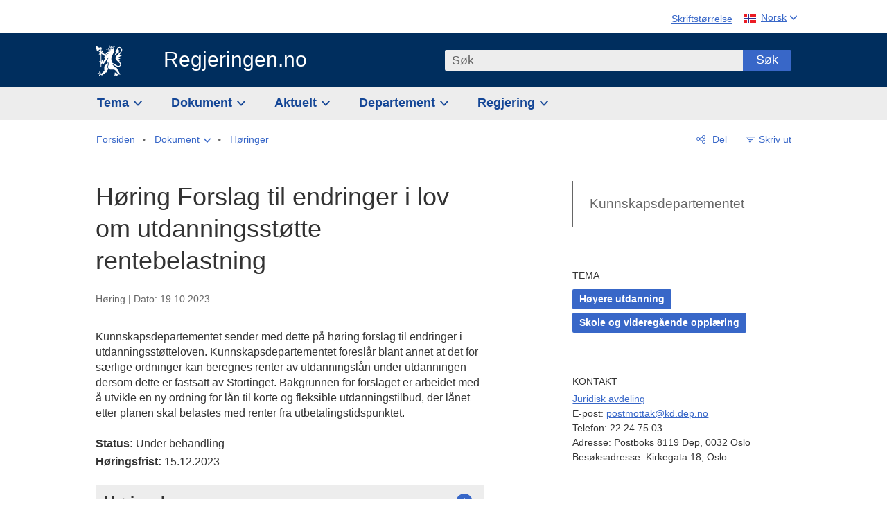

--- FILE ---
content_type: text/html; charset=utf-8
request_url: https://www.regjeringen.no/no/dokumenter/horing-forslag-til-endringer-i-lov-om-utdanningsstotte-rentebelastning/id2999413/
body_size: 16068
content:
<!DOCTYPE html>




<html class="no-js" lang="nb">
<head>
    

<meta charset="utf-8">
<meta http-equiv="X-UA-Compatible" content="IE=edge">
<meta name="viewport" content="width=device-width, initial-scale=1.0">

<meta name="consent.ver" content="20250221">
<meta name="consent.cookie.name" content="_consent">



    <title>H&#xF8;ring Forslag til endringer i lov om utdanningsst&#xF8;tte rentebelastning - regjeringen.no</title>

<link rel="stylesheet" href="/dist-web/css/main.css?v=202601141_142425" type="text/css">



<script>
!function(T,l,y){var S=T.location,k="script",D="instrumentationKey",C="ingestionendpoint",I="disableExceptionTracking",E="ai.device.",b="toLowerCase",w="crossOrigin",N="POST",e="appInsightsSDK",t=y.name||"appInsights";(y.name||T[e])&&(T[e]=t);var n=T[t]||function(d){var g=!1,f=!1,m={initialize:!0,queue:[],sv:"5",version:2,config:d};function v(e,t){var n={},a="Browser";return n[E+"id"]=a[b](),n[E+"type"]=a,n["ai.operation.name"]=S&&S.pathname||"_unknown_",n["ai.internal.sdkVersion"]="javascript:snippet_"+(m.sv||m.version),{time:function(){var e=new Date;function t(e){var t=""+e;return 1===t.length&&(t="0"+t),t}return e.getUTCFullYear()+"-"+t(1+e.getUTCMonth())+"-"+t(e.getUTCDate())+"T"+t(e.getUTCHours())+":"+t(e.getUTCMinutes())+":"+t(e.getUTCSeconds())+"."+((e.getUTCMilliseconds()/1e3).toFixed(3)+"").slice(2,5)+"Z"}(),iKey:e,name:"Microsoft.ApplicationInsights."+e.replace(/-/g,"")+"."+t,sampleRate:100,tags:n,data:{baseData:{ver:2}}}}var h=d.url||y.src;if(h){function a(e){var t,n,a,i,r,o,s,c,u,p,l;g=!0,m.queue=[],f||(f=!0,t=h,s=function(){var e={},t=d.connectionString;if(t)for(var n=t.split(";"),a=0;a<n.length;a++){var i=n[a].split("=");2===i.length&&(e[i[0][b]()]=i[1])}if(!e[C]){var r=e.endpointsuffix,o=r?e.location:null;e[C]="https://"+(o?o+".":"")+"dc."+(r||"services.visualstudio.com")}return e}(),c=s[D]||d[D]||"",u=s[C],p=u?u+"/v2/track":d.endpointUrl,(l=[]).push((n="SDK LOAD Failure: Failed to load Application Insights SDK script (See stack for details)",a=t,i=p,(o=(r=v(c,"Exception")).data).baseType="ExceptionData",o.baseData.exceptions=[{typeName:"SDKLoadFailed",message:n.replace(/\./g,"-"),hasFullStack:!1,stack:n+"\nSnippet failed to load ["+a+"] -- Telemetry is disabled\nHelp Link: https://go.microsoft.com/fwlink/?linkid=2128109\nHost: "+(S&&S.pathname||"_unknown_")+"\nEndpoint: "+i,parsedStack:[]}],r)),l.push(function(e,t,n,a){var i=v(c,"Message"),r=i.data;r.baseType="MessageData";var o=r.baseData;return o.message='AI (Internal): 99 message:"'+("SDK LOAD Failure: Failed to load Application Insights SDK script (See stack for details) ("+n+")").replace(/\"/g,"")+'"',o.properties={endpoint:a},i}(0,0,t,p)),function(e,t){if(JSON){var n=T.fetch;if(n&&!y.useXhr)n(t,{method:N,body:JSON.stringify(e),mode:"cors"});else if(XMLHttpRequest){var a=new XMLHttpRequest;a.open(N,t),a.setRequestHeader("Content-type","application/json"),a.send(JSON.stringify(e))}}}(l,p))}function i(e,t){f||setTimeout(function(){!t&&m.core||a()},500)}var e=function(){var n=l.createElement(k);n.src=h;var e=y[w];return!e&&""!==e||"undefined"==n[w]||(n[w]=e),n.onload=i,n.onerror=a,n.onreadystatechange=function(e,t){"loaded"!==n.readyState&&"complete"!==n.readyState||i(0,t)},n}();y.ld<0?l.getElementsByTagName("head")[0].appendChild(e):setTimeout(function(){l.getElementsByTagName(k)[0].parentNode.appendChild(e)},y.ld||0)}try{m.cookie=l.cookie}catch(p){}function t(e){for(;e.length;)!function(t){m[t]=function(){var e=arguments;g||m.queue.push(function(){m[t].apply(m,e)})}}(e.pop())}var n="track",r="TrackPage",o="TrackEvent";t([n+"Event",n+"PageView",n+"Exception",n+"Trace",n+"DependencyData",n+"Metric",n+"PageViewPerformance","start"+r,"stop"+r,"start"+o,"stop"+o,"addTelemetryInitializer","setAuthenticatedUserContext","clearAuthenticatedUserContext","flush"]),m.SeverityLevel={Verbose:0,Information:1,Warning:2,Error:3,Critical:4};var s=(d.extensionConfig||{}).ApplicationInsightsAnalytics||{};if(!0!==d[I]&&!0!==s[I]){var c="onerror";t(["_"+c]);var u=T[c];T[c]=function(e,t,n,a,i){var r=u&&u(e,t,n,a,i);return!0!==r&&m["_"+c]({message:e,url:t,lineNumber:n,columnNumber:a,error:i}),r},d.autoExceptionInstrumented=!0}return m}(y.cfg);function a(){y.onInit&&y.onInit(n)}(T[t]=n).queue&&0===n.queue.length?(n.queue.push(a),n.trackPageView({})):a()}(window,document,{src: "https://js.monitor.azure.com/scripts/b/ai.2.gbl.min.js", crossOrigin: "anonymous", cfg: {instrumentationKey: '22fc96c4-8166-44e3-86f0-bee17cf5ef69', disableCookiesUsage: false }});
</script>











    


<meta name="title" content="H&#248;ring Forslag til endringer i lov om utdanningsst&#248;tte rentebelastning">

<meta name="description" content="Kunnskapsdepartementet sender med dette p&#229; h&#248;ring forslag til endringer i utdanningsst&#248;tteloven. Kunnskapsdepartementet foresl&#229;r blant annet at det for s&#230;rlige ordninger kan beregnes renter av utdanningsl&#229;n under utdanningen dersom dette er fastsatt av...">


<meta name="DC.Title" content="H&#248;ring Forslag til endringer i lov om utdanningsst&#248;tte rentebelastning">


<meta name="DC.Creator" content="Kunnskapsdepartementet">

<meta name="DC.Subject" content="H&#248;yere utdanning, Skole og videreg&#229;ende oppl&#230;ring">

<meta name="DC.Description" content="Kunnskapsdepartementet sender med dette p&#229; h&#248;ring forslag til endringer i utdanningsst&#248;tteloven. Kunnskapsdepartementet foresl&#229;r blant annet at det for s&#230;rlige ordninger kan beregnes renter av utdanningsl&#229;n under utdanningen dersom dette er fastsatt av...">


<meta name="DC.Date" content="2023-10-19">
<meta name="DC.Type.Status" content="Gyldig">

<meta name="DC.Type" content="Horing">

<meta name="DC.Format" content="text/html">


<meta name="DC.Identifier.URL" content="/no/dokumenter/horing-forslag-til-endringer-i-lov-om-utdanningsstotte-rentebelastning/id2999413/">


<meta name="DC.Language" content="nb-NO">

<meta name="DC.Publisher" content="regjeringen.no">

<meta name="author" content="Kunnskapsdepartementet">

<meta name="authorshortname" content="kd">

<meta name="ownerid" content="586">

<meta name="last-modified" content="Fri, 15 Dec 2023 23:10:22 GMT">
<meta name="revised" content="Fri, 15 Dec 2023 23:10:22 GMT">

    
<meta property="og:site_name" content="Regjeringen.no">
<meta property="og:title" content="H&#xF8;ring Forslag til endringer i lov om utdanningsst&#xF8;tte rentebelastning"> 
<meta property="og:description" content="Kunnskapsdepartementet sender med dette p&#xE5; h&#xF8;ring forslag til endringer i utdanningsst&#xF8;tteloven. Kunnskapsdepartementet foresl&#xE5;r blant annet at det for s&#xE6;rlige ordninger kan beregnes renter av utdanningsl&#xE5;n under utdanningen dersom dette er fastsatt av...">
<meta property="og:type" content="website">
<meta property="og:image" content="https://www.regjeringen.no/dist-web/img/regjeringen_opengraph_image1200x630.jpg">

<meta property="og:image:width" content="1200">
<meta property="og:image:height" content="630">
<meta name="twitter:card" content="summary_large_image">
<meta name="twitter:title" content="H&#xF8;ring Forslag til endringer i lov om utdanningsst&#xF8;tte rentebelastning">
<meta name="twitter:description" content="Kunnskapsdepartementet sender med dette p&#xE5; h&#xF8;ring forslag til endringer i utdanningsst&#xF8;tteloven. Kunnskapsdepartementet foresl&#xE5;r blant annet at det for s&#xE6;rlige ordninger kan beregnes renter av utdanningsl&#xE5;n under utdanningen dersom dette er fastsatt av...">
<meta name="twitter:image" content="https://www.regjeringen.no/dist-web/img/twitter_1600x900_fallback_no.jpg">

<meta property="og:url" content="https://www.regjeringen.no/no/dokumenter/horing-forslag-til-endringer-i-lov-om-utdanningsstotte-rentebelastning/id2999413/">
    <link rel="apple-touch-icon" sizes="57x57" href="/dist-web/ico/apple-touch-icon-57x57.png">
<link rel="apple-touch-icon" sizes="114x114" href="/dist-web/ico/apple-touch-icon-114x114.png">
<link rel="apple-touch-icon" sizes="72x72" href="/dist-web/ico/apple-touch-icon-72x72.png">
<link rel="apple-touch-icon" sizes="144x144" href="/dist-web/ico/apple-touch-icon-144x144.png">
<link rel="apple-touch-icon" sizes="60x60" href="/dist-web/ico/apple-touch-icon-60x60.png">
<link rel="apple-touch-icon" sizes="120x120" href="/dist-web/ico/apple-touch-icon-120x120.png">
<link rel="apple-touch-icon" sizes="76x76" href="/dist-web/ico/apple-touch-icon-76x76.png">
<link rel="apple-touch-icon" sizes="152x152" href="/dist-web/ico/apple-touch-icon-152x152.png">
<link rel="apple-touch-icon" sizes="180x180" href="/dist-web/ico/apple-touch-icon-180x180.png">
<meta name="apple-mobile-web-app-title" content="Regjeringen.no">
<link rel="icon" type="image/png" href="/dist-web/ico/favicon-192x192.png" sizes="192x192">
<link rel="icon" type="image/png" href="/dist-web/ico/favicon-160x160.png" sizes="160x160">
<link rel="icon" type="image/png" href="/dist-web/ico/favicon-96x96.png" sizes="96x96">
<link rel="icon" type="image/png" href="/dist-web/ico/favicon-16x16.png" sizes="16x16">
<link rel="icon" type="image/x-icon" href="/dist-web/ico/favicon.ico">
<link rel="icon" type="image/png" href="/dist-web/ico/favicon-32x32.png" sizes="32x32">
<meta name="msapplication-TileColor" content="#002e5e">
<meta name="msapplication-TileImage" content="/dist-web/ico/mstile-144x144.png">
<meta name="application-name" content="Regjeringen.no">
    
<link rel="alternate" hreflang="nb" href="https://www.regjeringen.no/no/dokumenter/horing-forslag-til-endringer-i-lov-om-utdanningsstotte-rentebelastning/id2999413/">

<!-- Matomo Tag Manager -->
<script>
    var _mtm = window._mtm = window._mtm || [];
    _mtm.push({ 'mtm.startTime': (new Date().getTime()), 'event': 'mtm.Start' });
    var d = document, g = d.createElement('script'), s = d.getElementsByTagName('script')[0];
    g.async = true; g.src = 'https://cdn.matomo.cloud/regjeringen.matomo.cloud/container_G8N8bAjb.js'; s.parentNode.insertBefore(g, s);
</script>
<!-- End Matomo Tag Manager -->    
    

<script nonce="gQ1M/qfv8SxrVtl7rTbaFw==">
    window.translations = {
        langCloseButton: 'Lukk',
        langLinkDownloadImage: 'Last ned bilde',
        langTruncateTitle: 'Vis hele tittelen',
        langZoomImage: 'Forstørr bilde',
        langShowFullTable: 'Vis tabellen i full bredde',
        langZoomImageOverlay: 'Forstørr bilde',
        langShowFullTableOverlay: 'Vis tabellen i full bredde'
    };
</script>

    
<script type="application/ld+json">{"@context":"https://schema.org","@type":"WebPage","@id":"https://www.regjeringen.no/id2999413/#webpage","isPartOf":"https://www.regjeringen.no/#website","name":"H\u00F8ring Forslag til endringer i lov om utdanningsst\u00F8tte rentebelastning","description":"Kunnskapsdepartementet sender med dette p\u00E5 h\u00F8ring forslag til endringer i utdanningsst\u00F8tteloven. Kunnskapsdepartementet foresl\u00E5r blant annet at det for s\u00E6rlige ordninger kan beregnes renter av utdanningsl\u00E5n under utdanningen dersom dette er fastsatt av Stortinget.  Bakgrunnen for forslaget er arbeidet med \u00E5 utvikle en ny ordning for l\u00E5n til korte og fleksible utdanningstilbud, der l\u00E5net etter planen skal belastes med renter fra utbetalingstidspunktet.","url":"https://www.regjeringen.no/no/dokumenter/horing-forslag-til-endringer-i-lov-om-utdanningsstotte-rentebelastning/id2999413/","inLanguage":"nb","breadcrumb":{"@type":"BreadcrumbList","itemListElement":[{"@type":"ListItem","position":1,"name":"Forsiden","item":"https://www.regjeringen.no/no/id4/"},{"@type":"ListItem","position":2,"name":"Dokument","item":"https://www.regjeringen.no/no/dokument/id2000006/"},{"@type":"ListItem","position":3,"name":"H\u00F8ringer","item":"https://www.regjeringen.no/no/dokument/dep/kd/hoeringer/id1976/"},{"@type":"ListItem","position":4,"name":"H\u00F8ring Forslag til endringer i lov om utdanningsst\u00F8tte rentebelastning","item":"https://www.regjeringen.no/no/dokumenter/horing-forslag-til-endringer-i-lov-om-utdanningsstotte-rentebelastning/id2999413/"}]}}</script>
</head>

<body class="page-horing ">



<div id="cb_wrapper-std" class="cookie_banner_wrapper not-selectable" data-nosnippet>
    <div id="std-elm" class="hidden">
        <div id="cookieApiData"></div>
    </div>
</div>

<div id="cb_wrapper-dec" class="cookie_banner_wrapper not-selectable" data-nosnippet>
    <div id="dec-elm" style="display: none;">
        <div id="cookieDeclarationApiData"></div>
    </div>
</div>

<div 
    id="cookiebannerInfo" 
    class="cookiebannerInfo" 
    data-consentname="_consent" 
    data-svarbaseurl="https://svar.regjeringen.no" 
    data-bannertitle="Regjeringen.no" 
    data-apilanguage ="no" 
    data-bannerversion = "20250221"
    data-nosnippet>
</div>

        <a id="top-of-page" tabindex="-1"></a>

    <a href="#mainContent" class="skipLink">
        Til hovedinnhold
    </a>

    <noscript>
        <p class="enable-js">Aktiver Javascript i din nettleser for en bedre opplevelse på regjeringen.no</p>
    </noscript>
    

    


    

<header class="pageHeader ">
    <div class="hygieneMenuWrapper">
        
<span data-hygiene-menu-large-sceen-anchor></span>
<nav class="hygieneMenu" aria-label='Globale verktøy' data-hygiene-menu>
    <ul>
        <li class="fontsize">
            <button type="button" id="fontsize_note_label" aria-controls="fontsize_note" aria-expanded="false" data-fontsize-btn>Skriftstørrelse</button>

            <div tabindex="-1" id="fontsize_note" data-fontsize-note>
                <p>For å endre tekststørrelsen, hold Ctrl-tasten nede (Cmd-tasten på Mac) og trykk på + for å forstørre eller - for å forminske.</p>
            </div>
        </li>
        <li class="language" data-nav="lang_selector">

            <button type="button"
                    id="languageSelectorTrigger"
                    lang="no"
                    data-toggle-language-selector=""
                    aria-expanded="false"
                    aria-controls="languageSelector"
                    class="language-selector-trigger flag nor">
                <span>Norsk</span>
            </button>

            <ul id="languageSelector"
                class="custom-language-selector"
                tabindex="-1"
                aria-labelledby="languageSelectorTrigger"
                data-language-selector="">

                        <li class="disabled first-in-group">
                            <span class="flag eng" lang="en-GB">
                                Page not available in English
                            </span>
                        </li>
	        <li>
                <a href="/en/id4/"
                   class="flag eng" lang="en-GB">
                    English home page
                </a>
            </li>
                        <li class="disabled first-in-group">
                            <span class="flag sme" lang="se-NO">
                                Siidu ii g&#xE1;vdno s&#xE1;megillii
                            </span>
                        </li>
	        <li class="last-in-group">
                <a href="/se/id4/"
                   class="flag sme" lang="se-NO">
                    S&#xE1;megiel &#xE1;lgosiidui
                </a>
            </li>
            </ul>
        </li>
    </ul>
</nav>



    </div>

    <div class="pageHeaderUpper">
        <div class="logoWrapper">
            

<div class="logo">
    <span>
        <a href="/no/id4/">
            Regjeringen.no<span></span>
        </a>
    </span>
</div>


            
            <button type="button" class="menuToggler" data-toggle-menu aria-expanded="false">
                Meny
            </button>

            <button type="button" class="searchToggler" data-toggle-search aria-expanded="false">
                Søk
            </button>
        </div>
    </div>

    <div class="mobileMenuContainer">
        <div class="mobileMenuWrapper">
            <div class="mobileMenuWrapperInner">
                

<div class="topNavigationSearch">
<form action="/no/sok/id86008/" autocomplete="off" id="topNavigationSearchForm" method="get">        <div class="topNavigationSearchWrap">
            <label for="quickSearch" class="visuallyhidden">
                Søk
            </label>
            <input type="text" 
                   name="term" 
                   placeholder="S&#xF8;k"
                   class="quickSearch autocomplete"
                   id="quickSearch"
                   role="combobox"
                   data-form-id="topNavigationSearchForm"
                   data-search-suggest="1"
                   data-autocomplete-source="/no/api/autosuggestapi/search/?q="
                   data-autocomplete-enabled="true"
                   aria-expanded="false"
                   aria-owns="topnav-search-suggest"
                   aria-autocomplete="list"
                   autocomplete="off"
                   enterkeyhint="search"
                   >
            <div class="search-suggest is-hidden" data-search-suggest-results="1" id="topnav-search-suggest">
                <p class="legend">Utvalgte hurtiglenker</p>
                <ul class="search-suggest-list" data-search-suggest-list></ul>
            </div>
            <button type="submit" class="searchSubmit">
                Søk
            </button>
        </div>
</form></div>


            </div>
            <span data-hygiene-menu-small-sceen-anchor></span>
            

    <nav class="megaMenu" aria-label="Hovedmeny">
        <ul>
                <li class="megaMenuItem">
                    <a href="/no/tema/id208/"
                       class="primaryMenuItem  hasDropdown"
                       id="megamenupanel_0_label"
                       role="button"
                       aria-controls="megamenupanel_0">
                        Tema
                    </a>


<div class="megamenupanel_listing" id="megamenupanel_0" tabindex="-1" data-megamenu-target>
    <div class="megamenuInner" data-nav="megamenu">
        <div class="border-frame">
            <p class="toSection"><a href="/no/tema/id208/">Finn tema</a></p>
            <div class="section">
                
                    <ul class="columnize">
                            <li>
                                <a href="/no/tema/arbeidsliv/id210/">Arbeidsliv</a>
                            </li>
                            <li>
                                <a href="/no/tema/fns-barekraftsmal/id2590133/">B&#xE6;rekraftsm&#xE5;lene</a>
                            </li>
                            <li>
                                <a href="/no/tema/energi/id212/">Energi</a>
                            </li>
                            <li>
                                <a href="/no/tema/europapolitikk/id1151/">Europa</a>
                            </li>
                            <li>
                                <a href="/no/tema/familie-og-barn/id213/">Familie og barn</a>
                            </li>
                            <li>
                                <a href="/no/tema/forbruker/id214/">Forbruker</a>
                            </li>
                            <li>
                                <a href="/no/tema/forskning/id1427/">Forskning</a>
                            </li>
                            <li>
                                <a href="/no/tema/forsvar/id215/">Forsvar</a>
                            </li>
                            <li>
                                <a href="/no/tema/hav/id2603523/">Hav</a>
                            </li>
                            <li>
                                <a href="/no/tema/helse-og-omsorg/id917/">Helse og omsorg</a>
                            </li>
                            <li>
                                <a href="/no/tema/innvandring-og-integrering/id918/">Innvandring og integrering</a>
                            </li>
                            <li>
                                <a href="/no/tema/klima-og-miljo/id925/">Klima og milj&#xF8;</a>
                            </li>
                            <li>
                                <a href="/no/tema/kommuner-og-regioner/id921/">Kommuner og regioner</a>
                            </li>
                            <li>
                                <a href="/no/tema/kultur-idrett-og-frivillighet/id920/">Kultur, idrett og frivillighet</a>
                            </li>
                            <li>
                                <a href="/no/tema/likestilling-og-mangfold/id922/">Likestilling og mangfold</a>
                            </li>
                            <li>
                                <a href="/no/tema/lov-og-rett/id923/">Lov og rett</a>
                            </li>
                            <li>
                                <a href="/no/tema/mat-fiske-og-landbruk/id924/">Mat, fiske og landbruk</a>
                            </li>
                            <li>
                                <a href="/no/tema/nordomradene/id1154/">Nordomr&#xE5;dene</a>
                            </li>
                            <li>
                                <a href="/no/tema/naringsliv/id926/">N&#xE6;ringsliv</a>
                            </li>
                            <li>
                                <a href="/no/tema/pensjon-trygd-og-sosiale-tjenester/id942/">Pensjon, trygd og sosiale tjenester</a>
                            </li>
                            <li>
                                <a href="/no/tema/plan-bygg-og-eiendom/id211/">Plan, bygg og eiendom</a>
                            </li>
                            <li>
                                <a href="/no/tema/samfunnssikkerhet-og-beredskap/id1120/">Samfunnssikkerhet og beredskap</a>
                            </li>
                            <li>
                                <a href="/no/tema/statlig-forvaltning/id927/">Statlig forvaltning</a>
                            </li>
                            <li>
                                <a href="/no/tema/svalbard-og-polaromradene/id1324/">Svalbard og polaromr&#xE5;dene</a>
                            </li>
                            <li>
                                <a href="/no/tema/transport-og-kommunikasjon/id928/">Transport og kommunikasjon</a>
                            </li>
                            <li>
                                <a href="/no/tema/tro-og-livssyn/id1147/">Tro og livssyn</a>
                            </li>
                            <li>
                                <a href="/no/tema/ukraina/id2905202/">Ukraina</a>
                            </li>
                            <li>
                                <a href="/no/tema/urfolk-og-minoriteter/id929/">Urfolk og minoriteter</a>
                            </li>
                            <li>
                                <a href="/no/tema/utdanning/id930/">Utdanning</a>
                            </li>
                            <li>
                                <a href="/no/tema/utenrikssaker/id919/">Utenrikssaker</a>
                            </li>
                            <li>
                                <a href="/no/tema/valg-og-demokrati/id537969/">Valg og demokrati</a>
                            </li>
                            <li>
                                <a href="/no/tema/ytringsfrihet/id3063988/">Ytringsfrihet</a>
                            </li>
                            <li>
                                <a href="/no/tema/okonomi-og-budsjett/id931/">&#xD8;konomi og budsjett</a>
                            </li>
                    </ul>
            </div>
           
            <button type="button" class="closeButton" data-close-megamenu><span class="visuallyhidden">Lukk meny</span></button>
        </div>
    </div>
</div>                </li>
                <li class="megaMenuItem">
                    <a href="/no/dokument/id2000006/"
                       class="primaryMenuItem  hasDropdown"
                       id="megamenupanel_1_label"
                       role="button"
                       aria-controls="megamenupanel_1">
                        Dokument
                    </a>


<div class="megamenupanel_listing" id="megamenupanel_1" tabindex="-1" data-megamenu-target>
    <div class="megamenuInner" data-nav="megamenu">
        <div class="border-frame">
            <p class="toSection"><a href="/no/dokument/id2000006/">Finn dokument</a></p>
            <div class="section">
                
<div class="section">

<ul>
<li><a href="/no/statsbudsjett/2026/id3118616/">Statsbudsjettet 2026</a>

</li>


<li><a href="/no/dokument/hoyringar/id1763/">Høyringar</a></li>
<li><a href="/no/dokument/innspel/id3015054/">Innspel</a></li>
<li><a href="/no/dokument/prop/id1753/">Proposisjonar til Stortinget</a></li>
<li><a href="/no/dokument/meldst/id1754/">Meldingar til Stortinget</a></li>
<li><a href="/no/dokument/nou-ar/id1767/">NOU-ar</a></li>
</ul>

<ul>
<li><a href="/no/dokument/veiledninger_brosjyrer/id438822/">Veiledninger og brosjyrer</a></li>
<li><a href="/no/dokument/rapporter_planer/id438817/">Rapportar, planar og strategiar</a></li>
<li><a href="/no/dokument/tildelingsbrev/id2357472/">Tildelingsbrev, instruksar og årsrapportar</a></li>
<li><a href="/no/dokument/brev/id1777/">Brev</a></li>

</ul>

<ul>
<li><a href="/no/dokument/lover_regler/id438754/">Lover og regler</a>
<ul>
<li><a href="/no/dokument/lover_regler/lover/id438755/">Lover</a></li>
<li><a href="/no/dokument/lover_regler/forskrifter/id1758/">Forskrifter</a></li>
<li><a href="/no/dokument/kongelig-resolusjon/id2076044/">Kongelige resolusjoner</a></li>
<li><a href="/no/dokument/lover_regler/retningslinjer/id1759/" >Retningslinjer og juridiske veiledninger</a></li>
<li><a href="/no/dokument/lover_regler/tolkningsuttalelser/id441575/">Tolkningsuttalelser</a></li>
<li><a href="/no/dokument/lover_regler/reglement/id1761/">Reglement</a></li>
<li><a href="/no/dokument/rundskriv/id1762/">Rundskriv</a></li>
</ul>
</li>
</ul>

</div>
            </div>
           
            <button type="button" class="closeButton" data-close-megamenu><span class="visuallyhidden">Lukk meny</span></button>
        </div>
            <div class="megamenu-extra-links">
                <a href="/no/dokument/bestilling-av-publikasjoner/id439327/">Bestilling av trykte publikasjoner</a>
            </div>
    </div>
</div>                </li>
                <li class="megaMenuItem">
                    <a href="/no/aktuelt/id1150/"
                       class="primaryMenuItem  hasDropdown"
                       id="megamenupanel_2_label"
                       role="button"
                       aria-controls="megamenupanel_2">
                        Aktuelt
                    </a>


<div class="megamenupanel_listing" id="megamenupanel_2" tabindex="-1" data-megamenu-target>
    <div class="megamenuInner" data-nav="megamenu">
        <div class="border-frame">
            <p class="toSection"><a href="/no/aktuelt/id1150/">Aktuelt</a></p>
            <div class="section">
                
<div class="section">
<ul>
<li><a href="/no/aktuelt/nyheter/id2006120/">Nyheter og pressemeldinger</a></li>
<li><a href="/no/aktuelt/nett-tv/id2000007/">Pressekonferanser og nett-tv</a></li>
<li><a href="/no/aktuelt/taler_artikler/id1334/">Taler og innlegg</a></li>
<li><a href="/no/aktuelt/offisielt-fra-statsrad/offisielt-fra-statsrad1/id30297/">Offisielt frå statsrådet</a></li>
</ul>
<ul>
<li><a href="/no/aktuelt/kalender/id1330/">Kalender</a></li>
<li><a href="/no/aktuelt/pressekontakter/id445715/">Pressekontakter</a></li>
<li><a href="/no/aktuelt/dialog-med-stortinget/id2343343/">Svar til Stortinget</a></li>
</ul>
<ul>
<li><a href="/no/aktuelt/einnsyn/id604997/">eInnsyn – elektronisk postjournal</a></li>
<li><a href="/no/aktuelt/jobb-i-departementene/id3087969/">Jobb i departementene</a></li>
</ul>
</div>            </div>
           
            <button type="button" class="closeButton" data-close-megamenu><span class="visuallyhidden">Lukk meny</span></button>
        </div>
            <div class="megamenu-extra-links">
                <a href="/no/dokumentarkiv/id115322/">Historisk arkiv</a>
            </div>
    </div>
</div>                </li>
                <li class="megaMenuItem">
                    <a href="/no/dep/id933/"
                       class="primaryMenuItem  hasDropdown"
                       id="megamenupanel_3_label"
                       role="button"
                       aria-controls="megamenupanel_3">
                        Departement
                    </a>



<div class="megamenupanel_departementene" id="megamenupanel_3" tabindex="-1" data-megamenu-target>
    <div class="megamenuInner" data-nav="megamenu">
        <div class="border-frame">
            <p class="toSection">
                <a href="/no/dep/id933/">Departementene</a>
            </p>
            <div class="section">
                <ul>
                    

<li>
    <a href="/no/dep/smk/id875/" class="dep-title">
        Statsministerens kontor
    </a>

        <a href="/no/dep/smk/organisasjonskart/statsminister-jonas-gahr-store/id2877186/" class="dep-minister">
            Jonas Gahr St&#xF8;re (Ap)
        </a>
</li>
                </ul>
                <ul>
                    

<li>
    <a href="/no/dep/aid/id165/" class="dep-title">
        Arbeids- og inkluderingsdepartementet
    </a>

        <a href="/no/dep/aid/om-arbeids-og-inkluderingsdepartementet/arbeids-og-inkluderingsminister-kjersti-stenseng/id3119047/" class="dep-minister">
            Kjersti Stenseng (Ap)
        </a>
</li>

<li>
    <a href="/no/dep/bfd/id298/" class="dep-title">
        Barne- og familiedepartementet
    </a>

        <a href="/no/dep/bfd/org/barne-og-familieminister-lene-vagslid/id3085903/" class="dep-minister">
            Lene V&#xE5;gslid (Ap)
        </a>
</li>

<li>
    <a href="/no/dep/dfd/id810/" class="dep-title">
        Digitaliserings- og forvaltningsdepartementet
    </a>

        <a href="/no/dep/dfd/org/digitaliserings-og-forvaltningsminister-karianne-oldernes-tung-/id3000277/" class="dep-minister">
            Karianne Oldernes Tung (Ap)
        </a>
</li>

<li>
    <a href="/no/dep/ed/id750/" class="dep-title">
        Energidepartementet
    </a>

        <a href="/no/dep/ed/org/energiminister-terje-aasland/id2903197/" class="dep-minister">
            Terje Aasland (Ap)
        </a>
</li>

<li>
    <a href="/no/dep/fin/id216/" class="dep-title">
        Finansdepartementet
    </a>

        <a href="/no/dep/fin/org/finansminister-jens-stoltenberg/id3086196/" class="dep-minister">
            Jens Stoltenberg (Ap)
        </a>
</li>

<li>
    <a href="/no/dep/fd/id380/" class="dep-title">
        Forsvarsdepartementet
    </a>

        <a href="/no/dep/fd/organisering-og-ledelse/forsvarsminister-tore-o.-sandvik/id3086270/" class="dep-minister">
            Tore O. Sandvik (Ap)
        </a>
</li>
                </ul>
                <ul>
                    

<li>
    <a href="/no/dep/hod/id421/" class="dep-title">
        Helse- og omsorgsdepartementet
    </a>

        <a href="/no/dep/hod/organiseringen-av-helse-og-omsorgsdepartementet/helse-og-omsorgsminister-jan-christian-vestre/id3035364/" class="dep-minister">
            Jan Christian Vestre (Ap)
        </a>
</li>

<li>
    <a href="/no/dep/jd/id463/" class="dep-title">
        Justis- og beredskapsdepartementet
    </a>

        <a href="/no/dep/jd/org/justis-og-beredskapsminister-astri-aas-hansen/id3086325/" class="dep-minister">
            Astri Aas-Hansen (Ap)
        </a>
</li>

<li>
    <a href="/no/dep/kld/id668/" class="dep-title">
        Klima- og milj&#xF8;departementet
    </a>

        <a href="/no/dep/kld/organisasjon/klima-og-miljominister-andreas-bjelland-eriksen/id3000230/" class="dep-minister">
            Andreas Bjelland Eriksen (Ap)
        </a>
</li>

<li>
    <a href="/no/dep/kdd/id504/" class="dep-title">
        Kommunal- og distriktsdepartementet
    </a>

        <a href="/no/dep/kdd/org/kommunal-og-distriktsminister-bjornar-selnes-skjaran/id3119065/" class="dep-minister">
            Bj&#xF8;rnar Selnes Skj&#xE6;ran (Ap)
        </a>
</li>

<li>
    <a href="/no/dep/kud/id545/" class="dep-title">
        Kultur- og likestillingsdepartementet
    </a>

        <a href="/no/dep/kud/org/kultur-og-likestillingsminister-lubna-jaffery-lubna-jaffery/id2987187/" class="dep-minister">
            Lubna Jaffery (Ap)
        </a>
</li>
                </ul>
                <ul>
                    

<li>
    <a href="/no/dep/kd/id586/" class="dep-title">
        Kunnskapsdepartementet
    </a>

        <a href="/no/dep/kd/org/kunnskapsminister-kari-nessa-nordtun/id3000181/" class="dep-minister">
            Kari Nessa Nordtun (Ap)
        </a>
        <a href="/no/dep/kd/org/forsknings-og-hoyere-utdanningsminister-sigrun-gjerlow-aasland/id3086217/" class="dep-minister">
            Sigrun Aasland (Ap)
        </a>
</li>

<li>
    <a href="/no/dep/lmd/id627/" class="dep-title">
        Landbruks- og matdepartementet
    </a>

        <a href="/no/dep/lmd/organisasjon/landbruks-og-matminister-nils-kristen-sandtroen/id3086277/" class="dep-minister">
            Nils Kristen Sandtr&#xF8;en (Ap)
        </a>
</li>

<li>
    <a href="/no/dep/nfd/id709/" class="dep-title">
        N&#xE6;rings- og fiskeridepartementet
    </a>

        <a href="/no/dep/nfd/org/naringsminister-cecilie-myrseth/id3035377/" class="dep-minister">
            Cecilie Myrseth (Ap)
        </a>
        <a href="/no/dep/nfd/org/fiskeri-og-havminister-marianne-sivertsen-nass/id3035385/" class="dep-minister">
            Marianne Sivertsen N&#xE6;ss (Ap)
        </a>
</li>

<li>
    <a href="/no/dep/sd/id791/" class="dep-title">
        Samferdselsdepartementet
    </a>

        <a href="/no/dep/sd/org/samferdselsminister-jon-ivar-nygard/id2877331/" class="dep-minister">
            Jon-Ivar Nyg&#xE5;rd (Ap)
        </a>
</li>

<li>
    <a href="/no/dep/ud/id833/" class="dep-title">
        Utenriksdepartementet
    </a>

        <a href="/no/dep/ud/org/utenriksminister-espen-espen-barth-eide/id3000220/" class="dep-minister">
            Espen Barth Eide (Ap)
        </a>
        <a href="/no/dep/ud/org/utviklingsminister-asmund-grover-aukrust/id3086307/" class="dep-minister">
            &#xC5;smund Gr&#xF8;ver Aukrust (Ap)
        </a>
</li>
                </ul>
            </div>
            <button type="button" class="closeButton" data-close-megamenu>
                <span class="visuallyhidden">Lukk meny</span>
            </button>
        </div>

            <div class="megamenu-extra-links">
                <a href="/no/org/etater-virksomheter-og-selskaper/id2520884/">Etater, virksomheter og selskaper</a>
            </div>
    </div>
</div>                </li>
                <li class="megaMenuItem">
                    <a href="/no/om-regjeringa/id443314/"
                       class="primaryMenuItem  hasDropdown"
                       id="megamenupanel_4_label"
                       role="button"
                       aria-controls="megamenupanel_4">
                        Regjering
                    </a>


<div class="megamenupanel_listing" id="megamenupanel_4" tabindex="-1" data-megamenu-target>
    <div class="megamenuInner" data-nav="megamenu">
        <div class="border-frame">
            <p class="toSection"><a href="/no/om-regjeringa/id443314/">Regjering</a></p>
            <div class="section">
                
                    <ul class="columnize">
                            <li>
                                <a href="/no/om-regjeringa/noverande/regjeringen-store/id2877247/">Regjeringen Støre</a>
                                    <ul>
                                            <li>
                                                <a href="/no/om-regjeringa/noverande/regjeringensmedlemmer/id543170/">Regjeringens medlemmer</a>
                                            </li>
                                            <li>
                                                <a href="/no/om-regjeringa/noverande/regjeringens-plan-for-norge/id3142802/">Regjeringens plan for Norge (2025&#x2013;29)</a>
                                            </li>
                                    </ul>
                            </li>
                            <li>
                                <a href="/no/om-regjeringa/sru/id2405055/">Statlige styrer, r&#xE5;d og utvalg</a>
                                    <ul>
                                    </ul>
                            </li>
                            <li>
                                <a href="/no/om-regjeringa/slik-blir-norge-styrt/id85844/">Slik blir Norge styrt</a>
                                    <ul>
                                            <li>
                                                <a href="/no/om-regjeringa/slik-blir-norge-styrt/regjeringen-i-arbeid-2/id2001100/">Regjeringen i arbeid</a>
                                            </li>
                                            <li>
                                                <a href="/no/om-regjeringa/slik-blir-norge-styrt/kva-skjer-ved-eit-regjeringsskifte/id270340/">Kva skjer ved eit regjeringsskifte?</a>
                                            </li>
                                            <li>
                                                <a href="/no/om-regjeringa/slik-blir-norge-styrt/Regjeringa-i-arbeid/id2564958/">Film om korleis Noreg vert styrt</a>
                                            </li>
                                            <li>
                                                <a href="/no/om-regjeringa/slik-blir-norge-styrt/slik-blir-lover-til2/id2565033/">Slik blir lover til</a>
                                            </li>
                                    </ul>
                            </li>
                            <li>
                                <a href="/no/om-regjeringa/tidligere-regjeringer-og-historie/id85847/">Tidligere regjeringer og historie</a>
                                    <ul>
                                            <li>
                                                <a href="/no/om-regjeringa/tidligere-regjeringer-og-historie/sok-i-regjeringer-siden-1814/id2578015/">S&#xF8;k i regjeringer siden 1814</a>
                                            </li>
                                            <li>
                                                <a href="/no/om-regjeringa/tidligere-regjeringer-og-historie/statistikk/id2563489/">Statistikk</a>
                                            </li>
                                    </ul>
                            </li>
                    </ul>
            </div>
           
            <button type="button" class="closeButton" data-close-megamenu><span class="visuallyhidden">Lukk meny</span></button>
        </div>
            <div class="megamenu-extra-links">
                <a href="/no/dokumentarkiv/id115322/">Historisk arkiv</a>
            </div>
    </div>
</div>                </li>
        </ul>
    </nav>

        </div>

             <div class="breadcrumbsWrapper">
                

    <nav class="breadcrumbs no-nav-mob" data-nav="breadcrumb">
        <h2 id="breadcrumbs-label" class="breadcrumbs-label hide-for-desktop" aria-label="Du er her:">Du er her:</h2>
        <ul aria-labelledby="breadcrumbs-label">
                        <li class="breadcrumb-item">
                            <a href="/no/id4/" class="breadcrumb-item__text">
                                <span>Forsiden</span>
                            </a>
                        </li>
                        <li class="breadcrumb-item breadcrumb-item--has-sub-menu">
                            <a href="/no/dokument/id2000006/"
                               role="button"
                               class="breadcrumb-item__button breadcrumb-item__button--has-sub-menu">
                                <span>Dokument</span>
                            </a>

                            <ul class="breadcrumb-item__sub-menu" id="crumb_2000006">
                                <li class="breadcrumb-item__sub-menu-item--first">
                                    <a href="/no/dokument/id2000006/" class="breadcrumb-item__text">Dokument</a>
                                </li>
                                    <li class="breadcrumb-item__sub-menu-item">
                                        <a href="/no/dokument/hoyringar/id1763/">H&#xF8;yringar</a>
                                    </li>
                                    <li class="breadcrumb-item__sub-menu-item">
                                        <a href="/no/dokument/innspel/id3015054/">Innspel</a>
                                    </li>
                                    <li class="breadcrumb-item__sub-menu-item">
                                        <a href="/no/dokument/meldst/id1754/">Meldingar til Stortinget</a>
                                    </li>
                                    <li class="breadcrumb-item__sub-menu-item">
                                        <a href="/no/dokument/prop/id1753/">Proposisjonar til Stortinget</a>
                                    </li>
                                    <li class="breadcrumb-item__sub-menu-item">
                                        <a href="/no/dokument/nou-ar/id1767/">NOU-ar</a>
                                    </li>
                                    <li class="breadcrumb-item__sub-menu-item">
                                        <a href="/no/dokument/veiledninger_brosjyrer/id438822/">Veiledninger og brosjyrer</a>
                                    </li>
                                    <li class="breadcrumb-item__sub-menu-item">
                                        <a href="/no/dokument/rapportar-og-planar/id438817/">Rapportar, planar og strategiar</a>
                                    </li>
                                    <li class="breadcrumb-item__sub-menu-item">
                                        <a href="/no/dokument/anbud-og-konsesjoner/id438824/">Anbud og konsesjoner</a>
                                    </li>
                                    <li class="breadcrumb-item__sub-menu-item">
                                        <a href="/no/dokument/lover_regler/id438754/">Lover og regler</a>
                                    </li>
                                    <li class="breadcrumb-item__sub-menu-item">
                                        <a href="/no/dokument/tildelingsbrev-og-arsrapportar/id2357472/">Tildelingsbrev, instruksar og &#xE5;rsrapportar</a>
                                    </li>
                                    <li class="breadcrumb-item__sub-menu-item">
                                        <a href="/no/dokument/utvalgte_brev/id1777/">Brev</a>
                                    </li>
                                    <li class="breadcrumb-item__sub-menu-item">
                                        <a href="/no/dokument/bestilling-av-publikasjoner/id439327/">Bestilling av trykte publikasjoner</a>
                                    </li>
                            </ul>
                        </li>
                        <li class="breadcrumb-item">
                            <a href="/no/dokument/dep/kd/hoeringer/id1976/" class="breadcrumb-item__text">
                                <span>H&#xF8;ringer</span>
                            </a>
                        </li>
                    <!-- Last item in breadcrumb and using ?vis= parameter -->
                        <!-- Only display breadcrumb for last page if not in archive -->
                            <li class="breadcrumb-item breadcrumb-item--has-sub-menu breadcrumb-item--last hide-for-desktop">
                                    <span>H&#xF8;ring Forslag til endringer i lov om utdanningsst&#xF8;tte rentebelastning</span>
                            </li>
        </ul>
    </nav>

<div class="back-link">
    <a href="/no/dokument/dep/kd/hoeringer/id1976/" data-nav="topic-parent-link" class="parent-crumb hide-for-desktop">
        <div class="crmbIndent">
            Høringer
        </div>
    </a>
</div>


                

    <ul class="sharePrint">
        <li class="sharing" data-doc-action="share">
            
<button id="sharing_label" class="sharing-toggle" data-sharing-toggler aria-controls="sharing_panel" data-toggle="[data-sharing-panel]" aria-expanded="false" >
    Del
</button>

<div id="sharing_panel" class="sharing-panel" data-sharing-panel="">
    <p class="sharing-title">Del</p>
   
<ul class="socialmedia_linklist">
        <li><a href="https://www.facebook.com/sharer.php?u=https%3a%2f%2fwww.regjeringen.no%2fno%2fdokumenter%2fhoring-forslag-til-endringer-i-lov-om-utdanningsstotte-rentebelastning%2fid2999413%2f" class="Facebook">Facebook</a></li>
        <li><a href="https://twitter.com/share?url=https%3a%2f%2fwww.regjeringen.no%2fno%2fdokumenter%2fhoring-forslag-til-endringer-i-lov-om-utdanningsstotte-rentebelastning%2fid2999413%2f" class="X">X/Twitter</a></li>
        <li><a href="https://www.linkedin.com/shareArticle?mini=true&url=https%3a%2f%2fwww.regjeringen.no%2fno%2fdokumenter%2fhoring-forslag-til-endringer-i-lov-om-utdanningsstotte-rentebelastning%2fid2999413%2f" class="Linkedin">LinkedIn</a></li>
        <li><a href="mailto:?subject=Tips%20fra%20regjeringen.no%3a%20H%c3%b8ring%20Forslag%20til%20endringer%20i%20lov%20om%20utdanningsst%c3%b8tte%20rentebelastning&amp;body=https%3a%2f%2fwww.regjeringen.no%2fno%2fdokumenter%2fhoring-forslag-til-endringer-i-lov-om-utdanningsstotte-rentebelastning%2fid2999413%2f" class="email">Epost</a></li>
    </ul>
  
    <button title="Lukk" class="closeButton" data-toggle="[data-sharing-panel]" data-set-focus="[data-sharing-toggler]">
        <span class="visuallyhidden">Lukk</span>
    </button>
</div>
        </li>
        <li class="print" data-doc-action="print">
            <button type="button" class="print-page" data-print-page="">Skriv ut</button>
        </li>
    </ul>

            </div>
    </div>
</header>

<div class="megaMenuOverlay" data-megamenu-overlay></div>




    <main id="mainContent" tabindex="-1">


        <div class="mainContentArea">
            
    <div class="content-row article">
        <div class="content-col-2 article-content">
            <header class="article-header">
                




                



<h1>H&#xF8;ring Forslag til endringer i lov om utdanningsst&#xF8;tte rentebelastning</h1>




            </header>

            



<div class="article-info">
    <p>
            <span class="type">
                H&#xF8;ring
|            </span>

            <span class="date">Dato: 19.10.2023</span>

        

    <span class="owner">
        | <a href="/no/dep/kd/id586/">Kunnskapsdepartementet</a>
    </span>

    </p>
    

    








    







</div>



            <div class="article-ingress">
                Kunnskapsdepartementet sender med dette p&#xE5; h&#xF8;ring forslag til endringer i utdanningsst&#xF8;tteloven. Kunnskapsdepartementet foresl&#xE5;r blant annet at det for s&#xE6;rlige ordninger kan beregnes renter av utdanningsl&#xE5;n under utdanningen dersom dette er fastsatt av Stortinget.  Bakgrunnen for forslaget er arbeidet med &#xE5; utvikle en ny ordning for l&#xE5;n til korte og fleksible utdanningstilbud, der l&#xE5;net etter planen skal belastes med renter fra utbetalingstidspunktet.
            </div>

            <div class="article-body">
                <div class="horing-meta content-row">
                    

                    
    <p><strong>Status:</strong> Under behandling</p>
        <p><strong>Høringsfrist:</strong> 15.12.2023</p>

                </div>

                <div class="content-row">
                    

                    






        <div class="factbox">
            <h2 class="factbox-title">
                <button type="button" class="factbox-toggler" data-toggle-factbox="#horingsbrev" aria-controls="horingsbrev" aria-expanded="false">
                    <span class="factbox-title-text">Høringsbrev</span>
                </button>
            </h2>
            <div id="horingsbrev" class="factbox-content">
                <div class="horing-ref">
                    Vår ref.: 23/4748
                </div>
                <p><strong>Høring Forslag til endringer i lov om utdanningsstøtte </strong></p>
<p>Kunnskapsdepartementet sender på høring forslag om endringer i lov 3. juni 2005 nr. 37 om utdanningsstøtte (utdanningsstøtteloven).</p>
<p>Det foreslås en endring i lovens § 9 som medfører at det for særlige ordninger kan beregnes renter av utdanningslån under utdanningen dersom dette er fastsatt av Stortinget. Bakgrunnen for forslaget er arbeidet med å utvikle en ny ordning for lån til korte og fleksible utdanningstilbud, der lånet etter planen skal belastes med renter fra utbetalingstidspunktet. Det foreslås også mindre endringer i § 10.</p>
<p>Frist for å sende inn høringssvar er <strong>15. desember 2023</strong>.</p>
<p>Høringer er åpne, og alle kan sende innspill til oss. Merk at uttalelser er offentlige etter offentleglova og blir publisert sammen med øvrige høringsuttalelser. Vi ber om at høringssvar sendes inn digitalt ved å bruke skjemaet for høringssvar på regjeringen.no <a href="/no/dokumenter/horing-forslag-til-endringer-i-lov-om-utdanningsstotte-rentebelastning/id2999413/" target="_blank" rel="noopener noreferrer">www.regjeringen.no/id2999413</a>.</p>
<p>Med hilsen</p>
<p>Therese Sofie Aasen (e.f.)<br />avdelingsdirektør</p>
<p>                                                                            Ellen Carine Smogeli<br />                                                                            fagdirektør</p>
            </div>
        </div>





        <div class="factbox">
            <h2 class="factbox-title">
                <button type="button" class="factbox-toggler" data-toggle-factbox="#horingsnotater" aria-controls="horingsnotater" aria-expanded="false">
                    <span class="factbox-title-text">Høringsnotat</span>
                </button>
            </h2>
            <div id="horingsnotater" class="factbox-content">

<p><a title="Høringsnotat endringer i lov om utdanningsstøtte (L)(2269406).pdf" href="/contentassets/572913584a7b47f491a71fdf53d5d1fe/horingsnotat-endringer-i-lov-om-utdanningsstotte-l2269406.pdf">Høringsnotat endringer i lov om utdanningsstøtte (L)(2269406).pdf</a></p>
            </div>
        </div>





        <div class="factbox">
            <h2 class="factbox-title">
                <button type="button" class="factbox-toggler" data-toggle-factbox="#horingsinstanser" aria-controls="horingsinstanser" aria-expanded="false">
                    <span class="factbox-title-text">Høringsinstanser</span>
                </button>
            </h2>
            <div id="horingsinstanser" class="factbox-content">
                <ul>
<li>Abelia</li>
<li>Agder fylkeskommune</li>
<li>Agder kunstfagskole</li>
<li>Akademikerforbundet</li>
<li>Akademikerne</li>
<li>Alta kommune </li>
<li>Ansgar Teologiske Høgskole</li>
<li>AOF Vestland</li>
<li>Arbeids- og inkluderingsdepartementet</li>
<li>Arbeidsgiverforeningen Spekter</li>
<li>Arkitektenes Fagforbund</li>
<li>Arkitektur- og designhøgskolen i Oslo</li>
<li>Art Complexion makeup skole og kurssenter</li>
<li>Asker Kunstfagskole</li>
<li>Association of Norwegian Students Abroad</li>
<li>Astrologiskolen Herkules AS</li>
<li>Atlantis Medisinske Høgskole</li>
<li>Barne- og familiedepartementet</li>
<li>Barratt Due musikkinstitutt</li>
<li>Bergen Arkitekthøgskole</li>
<li>Berlevåg kommune</li>
<li>Beverage Academy AS</li>
<li>Bibliotekarforbundet</li>
<li>Bårdar Akademiet AS</li>
<li>Båtsfjord kommune</li>
<li>CAE Oslo Aviation Academy AS</li>
<li>Centric IT Academy</li>
<li>Datatilsynet</li>
<li>Den Norske Jordmorforening</li>
<li>Den norske legeforening</li>
<li>Den norske tannlegeforening</li>
<li>Den norske veterinærforening</li>
<li>Designinstituttet</li>
<li>Det norske Diakonforbund</li>
<li>Det tverrfaglige kunstinstitutt i Bærum</li>
<li>Din Kompetanse AS</li>
<li>Direktoratet for høyere utdanning og kompetanse</li>
<li>Dronning Mauds Minne Høgskole for barnehagelærerutdanning</li>
<li>Dykkerutdanningen ved Høgskulen på Vestlandet</li>
<li>Econa</li>
<li>Einar Granum kunstfagskole</li>
<li>Elevorganisasjonen</li>
<li>Emergence School of Leadership</li>
<li>European Helicopter Center AS</li>
<li>Fagforbundet</li>
<li>Fagskolen Aldring og helse</li>
<li>Fagskolen AOF Norge</li>
<li>Fagskolen for bokbransjen</li>
<li>Fagskolen i Agder</li>
<li>Fagskolen i Møre og Romsdal</li>
<li>Fagskolen i Nord</li>
<li>Fagskolen i Vestfold og Telemark</li>
<li>Fagskolen i Vestland</li>
<li>Fagskolen i Viken</li>
<li>Fagskolen Innlandet</li>
<li>Fagskolen Kristiania</li>
<li>Fagskolen RogalandF</li>
<li>Fellesorganisasjonen</li>
<li>Fellesorganisasjonen</li>
<li>Finansdepartementet</li>
<li>Fjellhaug Internasjonale Høgskole</li>
<li>Fleksibel utdanning Norge</li>
<li>Folkehøgskolerådet</li>
<li>Folkeuniversitetets Fagskole AS</li>
<li>Forbrukerombudet</li>
<li>Forbrukerrådet</li>
<li>Foreldreutvalget for grunnopplæringen</li>
<li>Forskerforbundet</li>
<li>Forsvarsdepartementet</li>
<li>Frelsesarmeens offisersskole AS</li>
<li>Funksjonshemmedes fellesorganisasjon</li>
<li>Gamvik kommune</li>
<li>Gokstad Akademiet AS</li>
<li>Hald Internasjonale Senter</li>
<li>Hammerfest kommune</li>
<li>Handelshøyskolen BI</li>
<li>Hasvik kommune</li>
<li>Helse- og omsorgsdepartementet</li>
<li>Hovedorganisasjonen Virke</li>
<li>Høgskolen i Innlandet</li>
<li>Høgskolen i Molde vitenskapelig høgskole i logistikk</li>
<li>Høgskolen i Østfold</li>
<li>Høgskulen for grøn utvikling</li>
<li>Høgskulen for grøn utvikling</li>
<li>Høgskulen i Volda</li>
<li>Høgskulen på Vestlandet</li>
<li>Høyskolen for Dansekunst</li>
<li>Høyskolen for Ledelse og Teologi</li>
<li>Høyskolen for yrkesfag AS</li>
<li>Høyskolen Kristiania</li>
<li>Idéfagskolen</li>
<li>Imageakademiet</li>
<li>Innlandet fylkeskommune</li>
<li>Institutt for helhetsmedisin</li>
<li>Integrerings- og mangfoldsdirektoratet</li>
<li>Interesseorganisasjonen for Kommunal Voksenopplæring ved Vibeche Holte</li>
<li>International Stunt Academy as</li>
<li>Juridisk rådgivning for kvinner</li>
<li>Jushjelpa i Midt-Norge</li>
<li>Juss-Buss</li>
<li>Jussformidlingen</li>
<li>Jusshjelpa i Nord-Norge</li>
<li>Justis- og beredskapsdepartementet</li>
<li>Jusutdanning AS</li>
<li>Karasjok kommune</li>
<li>Karlsøy kommune</li>
<li>Kautokeino kommune</li>
<li>Klima- og miljødepartementet</li>
<li>Kommunal- og distriktsdepartementet</li>
<li>Kompetansesenter for brukererfaring og tjenesteutvikling KBT</li>
<li>Kristne Friskolers Forbund</li>
<li>KRM Tekniske Fagskole AS</li>
<li>KS</li>
<li>Kultur- og likestillingsdepartementet</li>
<li>Kunsthøgskolen i Oslo</li>
<li>Kunstskolen i Rogaland</li>
<li>Kvænangen kommune</li>
<li>Kåfjord kommune</li>
<li>Landbruks- og matdepartementet</li>
<li>Landsorganisasjonen i Norge</li>
<li>Lebesby kommune</li>
<li>Likestillings- og diskrimineringsombudet</li>
<li>Lillehammer Institute of Music Production Industries</li>
<li>Loppa kommune</li>
<li>Lovisenberg diakonale høgskole</li>
<li>Lukas fagskole og kurssenter</li>
<li>Lyngen kommune</li>
<li>Lærernes Yrkesforbund</li>
<li>Medlearn AS</li>
<li>Menighetsbibelskolen</li>
<li>Menko Undervisning AS</li>
<li>MF vitenskapelig høyskole for teologi religion og samfunn</li>
<li>Musikernes fellesorganisasjon</li>
<li>Møre og Romsdal fylkeskommune</li>
<li>Måsøy kommune</li>
<li>Naturviterne</li>
<li>Nesseby kommune</li>
<li>NKI AS</li>
<li>NLA Høgskolen</li>
<li>Nordkapp kommune</li>
<li>Nordreisa kommune</li>
<li>Nord studentsamskipnad</li>
<li>Nord universitet</li>
<li>Nordisk institutt for studier av innovasjon forskning og utdanning</li>
<li>Nordland Fagskole</li>
<li>Nordland fylkeskommune</li>
<li>Norges arktiske studentsamskipnad</li>
<li>Norges Fagakademi AS</li>
<li>Norges Farmaceutiske Forening</li>
<li>Norges Friluftsfagskole AS</li>
<li>Norges grønne fagskole - Vea</li>
<li>Norges Handelshøyskole</li>
<li>Norges Handikapforbund</li>
<li>Norges idrettshøgskole</li>
<li>Norges Ingeniør- og Teknologorganisasjon</li>
<li>Norges Interiørskole AS</li>
<li>Norges Juristforbund</li>
<li>Norges miljø- og biovitenskapelige universitet</li>
<li>Norges musikkhøgskole</li>
<li>Norges teknisk-naturvitenskapelige universitet</li>
<li>Noroff Fagskole AS</li>
<li>Noroff høyskole</li>
<li>Norsk barnebokinstitutt</li>
<li>Norsk ergoterapeutforbund</li>
<li>Norsk fagskole for lokomotivførere</li>
<li>Norsk fosterhjemsforening</li>
<li>Norsk Fotofagskole</li>
<li>Norsk Fysioterapeutforbund</li>
<li>Norsk Gestaltinstitutt AS Høgskole</li>
<li>Norsk Havbruksfagskole AS</li>
<li>Norsk Hestesenter</li>
<li>Norsk jernbaneskole</li>
<li>Norsk Lektorlag</li>
<li>Norsk Manuellterapeutforening</li>
<li>Norsk Montessoriforbund</li>
<li>Norsk psykologforening</li>
<li>Norsk Radiografforbund</li>
<li>Norsk studentorganisasjon</li>
<li>Norsk Sykepleierforbund</li>
<li>Norsk tjenestemannslag</li>
<li>Norske Fag- og Friskolers Landsforbund</li>
<li>NORTRAIN Norwegian Drilling Academy AS</li>
<li>NSKI Høyskole</li>
<li>Nærings- og fiskeridepartementet</li>
<li>Næringslivets Hovedorganisasjon</li>
<li>Olje- og energidepartementet</li>
<li>Organisasjon for norske fagskolestudenter</li>
<li>Oslo kommune</li>
<li>OsloMet – storbyuniversitetet</li>
<li>OSM Aviation Academy AS</li>
<li>Parat</li>
<li>Pilot Flight Academy AS</li>
<li>Porsanger kommune</li>
<li>Presteforeningen</li>
<li>Riksrevisjonen</li>
<li>Rogaland fylkeskommune</li>
<li>Rådet for offentlige fagskoler</li>
<li>Sametinget</li>
<li>Samferdselsdepartementet</li>
<li>Samfunnsviterne</li>
<li>Samfunnsøkonomene</li>
<li>Samisk høgskole</li>
<li>Samisk videregående skole</li>
<li>Samordna opptak</li>
<li>Skattedirektoratet</li>
<li>Skjervøy kommune</li>
<li>Skolelederforbundet</li>
<li>Skolenes landsforbund</li>
<li>Storfjord kommune</li>
<li>Skrivekunstakademiet</li>
<li>STAFO</li>
<li>Statens lånekasse for utdanning</li>
<li>Statens råd for likestilling av funksjonshemmede</li>
<li>Statsforvaltaren i Møre og Romsdal</li>
<li>Statsforvaltaren i Rogaland</li>
<li>Statsforvaltaren i Vestland</li>
<li>Statsforvalteren i Agder</li>
<li>Statsforvalteren i Innlandet</li>
<li>Statsforvalteren i Nordland</li>
<li>Statsforvalteren i Oslo og Viken</li>
<li>Statsforvalteren i Troms og Finnmark</li>
<li>Statsforvalteren i Trøndelag</li>
<li>Statsforvalteren i Vestfold og Telemark</li>
<li>Steinerhøyskolen</li>
<li>Steinerskoleforbundet</li>
<li>Studentenes og Akademikernes Internasjonale Hjelpefond</li>
<li>Studentsamskipnaden i Agder</li>
<li>Sør-Varanger kommune</li>
<li>Ålesund og Trondheim Studentsamskipnaden i Gjøvik</li>
<li>Studentsamskipnaden i Indre Finnmark</li>
<li>Studentsamskipnaden i Innlandet</li>
<li>Studentsamskipnaden i Molde</li>
<li>Studentsamskipnaden i Oslo og Akershus</li>
<li>Studentsamskipnaden i Stavanger</li>
<li>Studentsamskipnaden i Sørøst-Norge</li>
<li>Studentsamskipnaden i Volda</li>
<li>Studentsamskipnaden i Østfold</li>
<li>Studentsamskipnaden i Ås</li>
<li>Studentsamskipnaden på Vestlandet</li>
<li>Studieforbundet AOF Norge</li>
<li>Tana kommune</li>
<li>Tekna - Teknisk-naturvitenskapelig forening</li>
<li>TISIP Fagskole</li>
<li>Tone Lise Akademiet AS</li>
<li>Troms og Finnmark fylkeskommune</li>
<li>Trøndelag fylkeskommune</li>
<li>Trøndelag fylkeskommune</li>
<li>Tunsberg Medisinske Skole</li>
<li>UNINETT AS</li>
<li>Unio</li>
<li>Universitetet i Agder</li>
<li>Universitetet i Bergen</li>
<li>Universitetet i Oslo</li>
<li>Universitetet i Stavanger</li>
<li>Universitetet i Sørøst-Norge</li>
<li>Universitetet i Tromsø – Norges arktiske universitet</li>
<li>Utdanningsdirektoratet</li>
<li>Utdanningsforbundet</li>
<li>Utenriksdepartementet</li>
<li>Utlendingsdirektoratet</li>
<li>Utlendingsnemnda</li>
<li>Vadsø kommune</li>
<li>Vardø kommune</li>
<li>Velferdstinget i Agder</li>
<li>Ålesund og Trondheim Velferdstinget i Gjøvik</li>
<li>Velferdstinget i Oslo og Akershus</li>
<li>Velferdstinget i Stavanger</li>
<li>Velferdstinget Vest</li>
<li>Vestfold og Telemark fylkeskommune</li>
<li>Vestland fylkeskommune</li>
<li>VID vitenskapelige høgskole</li>
<li>Viken fylkeskommune</li>
<li>Voksenopplæringsforbundet</li>
<li>Yrkesorganisasjonenes Sentralforbund</li>
<li>Ålesund kunstfagskole<br /><br /><br /><br /></li>
</ul>
            </div>
        </div>



    <div class="factbox factbox-horinger">
        <h2 class="factbox-title">
            <button type="button" class="factbox-toggler" data-toggle-factbox="#horingssvar" aria-controls="horingssvar" aria-expanded="false">
                <span class="factbox-title-text">Høringssvar</span>
            </button>
        </h2>
        <div id="horingssvar" class="factbox-content">
            <ul class="link-list">
                <li>
                    <a href="/no/dokumenter/horing-forslag-til-endringer-i-lov-om-utdanningsstotte-rentebelastning/id2999413/?showSvar=true&consterm=&page=1&isFilterOpen=true" class="see-all-link">Se publiserte høringssvar</a>
                </li>
            </ul>
        </div>
    </div>

                </div>
                


            </div>
        </div>

        <aside class="content-col-1 article-sidebar">
            

    <div class="content-owner-dep" data-nav="content-owner-link">
                    <div>
                        <a href="/no/dep/kd/id586/">Kunnskapsdepartementet</a>
                    </div>
    </div>


            



    <div class="content-intro-topics" data-nav="related-topic">
        <h2 class="title">Tema</h2>
        


    <ul class="topiclist">
            <li>
                <a href="/no/tema/utdanning/hoyere-utdanning/id1415/">H&#xF8;yere utdanning</a>
            </li>
            <li>
                <a href="/no/tema/utdanning/grunnopplaring/id1408/">Skole og videreg&#xE5;ende oppl&#xE6;ring</a>
            </li>
    </ul>


    </div>
    <div class="content-section department-contact">
        <h2 class="title">Kontakt</h2>

<p class="contact-info">
        <a href="/no/dep/kd/org/avdelinger/juridisk-avdeling/id1552/">Juridisk avdeling</a><br>


        <span class="email-wrapper">E-post: <a href="mailto:postmottak@kd.dep.no">postmottak@kd.dep.no</a></span><br>


        <span>Telefon:</span>
22 24 75 03        <br>





        <span>Adresse:</span>


Postboks 8119 Dep, 0032 Oslo        <br>

        <span>Besøksadresse:</span>


Kirkegata 18,  Oslo        <br>

</p>
    </div>


        </aside>
    </div>

                <div class="to-top-of-page">
                    <a href="#top-of-page" class="btn btn-no-icon btn-to-top-of-page"
                       data-to-top-of-page>
                        Til toppen
                    </a>
                </div>
        </div>
    </main>


<div class="page-survey-container">
    <div class="page-survey"
         data-page-survey="133"
         data-page-survey-api="/api/survey/SubmitPageSurveyAnswer"
         data-text-hidden-title="Tilbakemeldingsskjema"
         data-text-question="Fant du det du lette etter?"
         data-text-options='[{"response": "Ja", "feedback": "S&#xE5; bra! Hva lette du etter? Din tilbakemelding hjelper oss &#xE5; lage et bedre nettsted. Tilbakemeldingen blir ikke besvart. Du m&#xE5; ikke sende personlig informasjon, for eksempel e-post eller telefonnummer."},{"response": "Nei", "feedback": "Har du forslag til forbedringer p&#xE5; nettsiden? Din tilbakemelding hjelper oss &#xE5; lage et bedre nettsted. Tilbakemeldingen blir ikke besvart. Du m&#xE5; ikke sende personlig informasjon, for eksempel e-post eller telefonnummer."}]'
         data-text-comment="Kommentar:"
         data-text-illegal-characters="Kommentaren inneholder ulovlige tegn! Pr&#xF8;v &#xE5; fjerne spesialtegn."
         data-text-send="Send"
         data-text-thanks="&lt;p&gt;Tusen takk for ditt svar!&lt;/p&gt;"
         data-text-failed="&lt;h2&gt;Det er ikke deg, det er oss.&lt;/h2&gt;&lt;p&gt;Det oppsto en uventet feil med serveren. Pr&#xF8;v igjen senere.&lt;/p&gt;">
    </div>
</div>

    

<footer class="page-footer">
    <div class="wrapper">
        <div class="clearfix">

            <div class="col">
                <div class="logo">
                    <a href="/">
                        Regjeringen.no<span></span>
                    </a>
                </div>
            </div>

            <div class="col">
                <h2 class="title fw-500">
                    Om nettstedet
                </h2>
                
<ul class="link-list " >

        <li>
<a href="/no/om-nettstedet/strategi-og-organisering-av-regjeringenn/id641504/">Strategi og organisering av regjeringen.no</a>        </li>
        <li>
<a href="/no/om-nettstedet/innholdsstrategi/id2076583/">Innholdsstrategi for regjeringen.no</a>        </li>
        <li>
<a href="/no/om-nettstedet/personvernerklaring/id650340/">Personvernerkl&#xE6;ring for  regjeringen.no</a>        </li>
        <li>
<a href="/no/dokumenter/horing-forslag-til-endringer-i-lov-om-utdanningsstotte-rentebelastning/id2999413/?cedit=true" rel="nofollow">Administrer informasjonskapsler</a>        </li>
        <li>
<a href="https://uustatus.no/nb/erklaringer/publisert/fdbebf8e-1686-46e8-9e44-dcbda310f12f">Tilgjengelighetserkl&#xE6;ring</a>        </li>
        <li>
<a href="/no/om-nettstedet/bruk-av-bilder-og-videomateriale/id2715005/">Bruks- og opphavsrett for bilder og videomateriale</a>        </li>
        <li>
<a href="/no/om-nettstedet/statistikk/besokstatistikk-for-20242/id3086638/">Bes&#xF8;ksstatistikk</a>        </li>
        <li>
<a href="/no/om-nettstedet/nyhetsvarsel/id2580650/">Nyhetsvarsel</a>        </li>
        <li>
<a href="/no/om-nettstedet/hjelp/rss/id476715/">RSS</a>        </li>
</ul>
            </div>
                        
            <div class="col">
                <p>Ansvarlig for <a title="KD forside" href="/no/dep/kd/id586/">Kunnskapsdepartementets sider:</a></p>
<p>Ansvarlig redaktør: <a href="mailto:line.torvik@kd.dep.no">Kommunikasjonssjef Line Torvik</a><br />Nettredaktør: <a href="mailto:martin-siewartz.nielsen@kd.dep.no">Martin Siewartz Nielsen</a><a href="mailto:Kjartan.Sverdrup@kd.dep.no"><br /></a></p>
<p>Telefon: +47 22 24 90 90<br />E-post: <a href="mailto:postmottak@kd.dep.no">postmottak@kd.dep.no</a></p>
<p>Ansatte i KD: <a title="Ansatte i KD" href="https://depkatalog.no/filter/kd">Depkatalog</a></p>
<p><a href="/no/dep/kd/ansvarsomraader/personvernerklaring-for-kunnskapsdepartementet/id2631438/">Personvernerklæring for KD</a></p>
<p>Organisasjonsnummer: 872417842</p>                               
            </div>

        </div>
    </div>
</footer>


    <script src="/dist-web/js/vendor/modernizr.custom.71379.js?v=202601141_142425"></script>
    <script src="/dist-web/js/vendor/combined/jquery-combined-scripts.js?v=202601141_142425"></script>
    <script src="/dist-web/js/lightbox-content.js?v=202601141_142425"></script>
    <script type="module" src="/dist-web/js/bundle-footer-scripts.js?v=202601141_142425"></script>

        <script src="/dist-web/js/cookie-consent.js?v=202601141_142425"></script>






    

    



<script nonce="gQ1M/qfv8SxrVtl7rTbaFw==">
    var langZoomImage = 'Forstørr bilde',
        langShowFullTable = 'Vis tabellen i full bredde';

    $('.article-body img, .article-body table').wrapWideContent({
        threshold: 1.786,
        langZoomImage: langZoomImage,
        langShowFullTable: langShowFullTable
    });
</script>
    


<script nonce="gQ1M/qfv8SxrVtl7rTbaFw==">
    $(document).ready(function () {
        if ($.fn.wrapTableau) {
            $('.tableauPlaceholder').wrapTableau({
                langZoomGraph: 'Forstørr diagram'
            });
        }
    });
</script>
        <script src="/dist-web/js/page-survey.js?v=202601141_142425"></script>



    




</body>
</html>